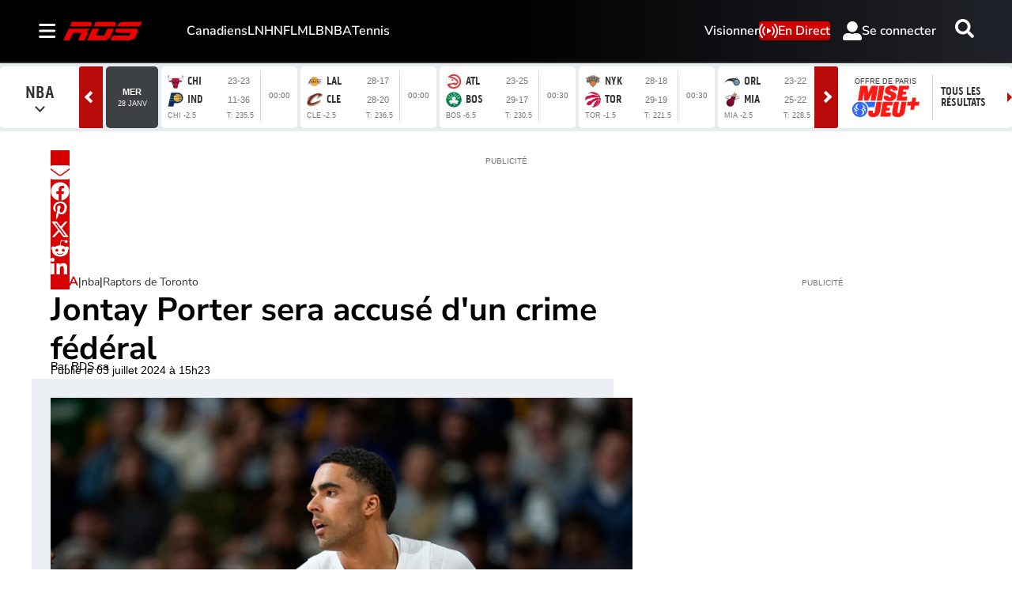

--- FILE ---
content_type: text/plain
request_url: https://ipv4.icanhazip.com/
body_size: 114
content:
3.12.103.36


--- FILE ---
content_type: text/plain
request_url: https://ipv4.icanhazip.com/
body_size: 24
content:
3.12.103.36
